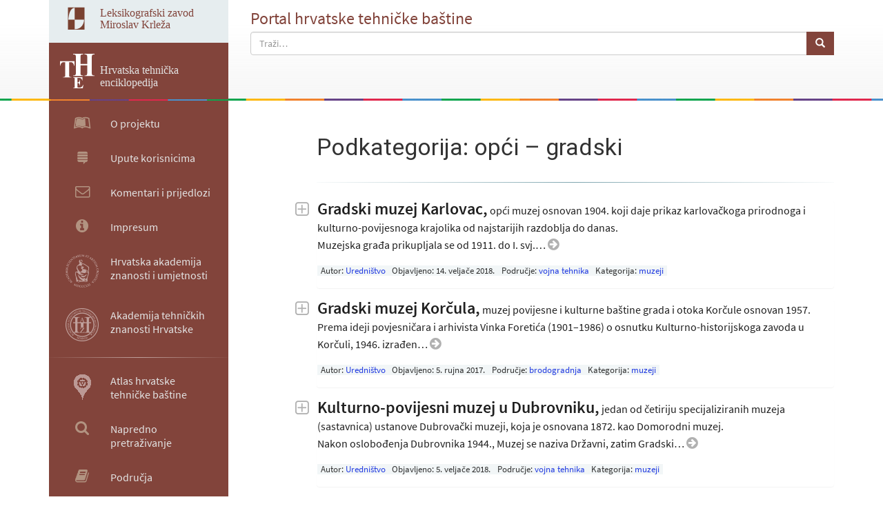

--- FILE ---
content_type: text/html; charset=UTF-8
request_url: https://tehnika.lzmk.hr/kategorija/muzeji/opci-gradski/
body_size: 9712
content:
<!DOCTYPE html>
<html lang="hr">
<head>
    <meta charset="UTF-8">
    <meta name="description"
          content="Hrvatska Tehnička Enciklopedija | povijest i razvoj tehnike u Hrvatskoj - hrvatska tehnička baština – Leksikografski zavod Miroslav Krleža">
    <meta name="keywords" content="Hrvatska tehnička enciklopedija, Leksikografski, zavod, Miroslav, Krleža">
    <meta name="author" content="Uredništvo Hrvatske tehničke enciklopedije">
    <meta http-equiv="X-UA-Compatible" content="IE=edge"/>
    <!-- No zoom on mobile devices -->
    <meta content='width=device-width, initial-scale=1.0, maximum-scale=1.0, user-scalable=0' name='viewport'/>
    <title>opći – gradski | Hrvatska tehnička enciklopedija</title>
    <link rel="profile" href="http://gmpg.org/xfn/11">
    <link rel="pingback" href="https://tehnika.lzmk.hr/xmlrpc.php">
        <link rel="apple-touch-icon" sizes="57x57" href="https://tehnika.lzmk.hr/apple-icon-57x57.png">
    <link rel="apple-touch-icon" sizes="60x60" href="https://tehnika.lzmk.hr/apple-icon-60x60.png">
    <link rel="apple-touch-icon" sizes="72x72" href="https://tehnika.lzmk.hr/apple-icon-72x72.png">
    <link rel="apple-touch-icon" sizes="76x76" href="https://tehnika.lzmk.hr/apple-icon-76x76.png">
    <link rel="apple-touch-icon" sizes="114x114" href="https://tehnika.lzmk.hr/apple-icon-114x114.png">
    <link rel="apple-touch-icon" sizes="120x120" href="https://tehnika.lzmk.hr/apple-icon-120x120.png">
    <link rel="apple-touch-icon" sizes="144x144" href="https://tehnika.lzmk.hr/apple-icon-144x144.png">
    <link rel="apple-touch-icon" sizes="152x152" href="https://tehnika.lzmk.hr/apple-icon-152x152.png">
    <link rel="apple-touch-icon" sizes="180x180" href="https://tehnika.lzmk.hr/apple-icon-180x180.png">
    <link rel="icon" type="image/png" sizes="192x192" href="https://tehnika.lzmk.hr/android-icon-192x192.png">
    <link rel="icon" type="image/png" sizes="32x32" href="https://tehnika.lzmk.hr/favicon-32x32.png">
    <link rel="icon" type="image/png" sizes="96x96" href="https://tehnika.lzmk.hr/favicon-96x96.png">
    <link rel="icon" type="image/png" sizes="16x16" href="https://tehnika.lzmk.hr/favicon-16x16.png">
    <link rel="manifest" href="https://tehnika.lzmk.hr/manifest.json">
    <meta name="msapplication-TileColor" content="#ffffff">
    <meta name="msapplication-TileImage" content="https://tehnika.lzmk.hr/ms-icon-144x144.png">
    <meta name="theme-color" content="#ffffff">
    <!--<link href="https://fonts.googleapis.com/css?family=Source+Sans+Pro:400,400italic,600,600italic,700,700italic" rel="stylesheet">-->
    <meta name='robots' content='max-image-preview:large' />
	<style>img:is([sizes="auto" i], [sizes^="auto," i]) { contain-intrinsic-size: 3000px 1500px }</style>
	<link rel='dns-prefetch' href='//ajax.googleapis.com' />
<link rel='dns-prefetch' href='//fonts.googleapis.com' />
<link rel="alternate" type="application/rss+xml" title="Hrvatska tehnička enciklopedija &raquo; Kanal" href="https://tehnika.lzmk.hr/feed/" />
<link rel="alternate" type="application/rss+xml" title="Hrvatska tehnička enciklopedija &raquo; Kanal komentara" href="https://tehnika.lzmk.hr/comments/feed/" />
<link rel="alternate" type="application/rss+xml" title="Hrvatska tehnička enciklopedija &raquo; opći – gradski Kanal kategorija" href="https://tehnika.lzmk.hr/kategorija/muzeji/opci-gradski/feed/" />
<script type="text/javascript">
/* <![CDATA[ */
window._wpemojiSettings = {"baseUrl":"https:\/\/s.w.org\/images\/core\/emoji\/15.0.3\/72x72\/","ext":".png","svgUrl":"https:\/\/s.w.org\/images\/core\/emoji\/15.0.3\/svg\/","svgExt":".svg","source":{"concatemoji":"https:\/\/tehnika.lzmk.hr\/wp-includes\/js\/wp-emoji-release.min.js?ver=6.7.1"}};
/*! This file is auto-generated */
!function(i,n){var o,s,e;function c(e){try{var t={supportTests:e,timestamp:(new Date).valueOf()};sessionStorage.setItem(o,JSON.stringify(t))}catch(e){}}function p(e,t,n){e.clearRect(0,0,e.canvas.width,e.canvas.height),e.fillText(t,0,0);var t=new Uint32Array(e.getImageData(0,0,e.canvas.width,e.canvas.height).data),r=(e.clearRect(0,0,e.canvas.width,e.canvas.height),e.fillText(n,0,0),new Uint32Array(e.getImageData(0,0,e.canvas.width,e.canvas.height).data));return t.every(function(e,t){return e===r[t]})}function u(e,t,n){switch(t){case"flag":return n(e,"\ud83c\udff3\ufe0f\u200d\u26a7\ufe0f","\ud83c\udff3\ufe0f\u200b\u26a7\ufe0f")?!1:!n(e,"\ud83c\uddfa\ud83c\uddf3","\ud83c\uddfa\u200b\ud83c\uddf3")&&!n(e,"\ud83c\udff4\udb40\udc67\udb40\udc62\udb40\udc65\udb40\udc6e\udb40\udc67\udb40\udc7f","\ud83c\udff4\u200b\udb40\udc67\u200b\udb40\udc62\u200b\udb40\udc65\u200b\udb40\udc6e\u200b\udb40\udc67\u200b\udb40\udc7f");case"emoji":return!n(e,"\ud83d\udc26\u200d\u2b1b","\ud83d\udc26\u200b\u2b1b")}return!1}function f(e,t,n){var r="undefined"!=typeof WorkerGlobalScope&&self instanceof WorkerGlobalScope?new OffscreenCanvas(300,150):i.createElement("canvas"),a=r.getContext("2d",{willReadFrequently:!0}),o=(a.textBaseline="top",a.font="600 32px Arial",{});return e.forEach(function(e){o[e]=t(a,e,n)}),o}function t(e){var t=i.createElement("script");t.src=e,t.defer=!0,i.head.appendChild(t)}"undefined"!=typeof Promise&&(o="wpEmojiSettingsSupports",s=["flag","emoji"],n.supports={everything:!0,everythingExceptFlag:!0},e=new Promise(function(e){i.addEventListener("DOMContentLoaded",e,{once:!0})}),new Promise(function(t){var n=function(){try{var e=JSON.parse(sessionStorage.getItem(o));if("object"==typeof e&&"number"==typeof e.timestamp&&(new Date).valueOf()<e.timestamp+604800&&"object"==typeof e.supportTests)return e.supportTests}catch(e){}return null}();if(!n){if("undefined"!=typeof Worker&&"undefined"!=typeof OffscreenCanvas&&"undefined"!=typeof URL&&URL.createObjectURL&&"undefined"!=typeof Blob)try{var e="postMessage("+f.toString()+"("+[JSON.stringify(s),u.toString(),p.toString()].join(",")+"));",r=new Blob([e],{type:"text/javascript"}),a=new Worker(URL.createObjectURL(r),{name:"wpTestEmojiSupports"});return void(a.onmessage=function(e){c(n=e.data),a.terminate(),t(n)})}catch(e){}c(n=f(s,u,p))}t(n)}).then(function(e){for(var t in e)n.supports[t]=e[t],n.supports.everything=n.supports.everything&&n.supports[t],"flag"!==t&&(n.supports.everythingExceptFlag=n.supports.everythingExceptFlag&&n.supports[t]);n.supports.everythingExceptFlag=n.supports.everythingExceptFlag&&!n.supports.flag,n.DOMReady=!1,n.readyCallback=function(){n.DOMReady=!0}}).then(function(){return e}).then(function(){var e;n.supports.everything||(n.readyCallback(),(e=n.source||{}).concatemoji?t(e.concatemoji):e.wpemoji&&e.twemoji&&(t(e.twemoji),t(e.wpemoji)))}))}((window,document),window._wpemojiSettings);
/* ]]> */
</script>
<style id='wp-emoji-styles-inline-css' type='text/css'>

	img.wp-smiley, img.emoji {
		display: inline !important;
		border: none !important;
		box-shadow: none !important;
		height: 1em !important;
		width: 1em !important;
		margin: 0 0.07em !important;
		vertical-align: -0.1em !important;
		background: none !important;
		padding: 0 !important;
	}
</style>
<link rel='stylesheet' id='wp-block-library-css' href='https://tehnika.lzmk.hr/wp-includes/css/dist/block-library/style.min.css?ver=6.7.1' type='text/css' media='all' />
<style id='classic-theme-styles-inline-css' type='text/css'>
/*! This file is auto-generated */
.wp-block-button__link{color:#fff;background-color:#32373c;border-radius:9999px;box-shadow:none;text-decoration:none;padding:calc(.667em + 2px) calc(1.333em + 2px);font-size:1.125em}.wp-block-file__button{background:#32373c;color:#fff;text-decoration:none}
</style>
<style id='global-styles-inline-css' type='text/css'>
:root{--wp--preset--aspect-ratio--square: 1;--wp--preset--aspect-ratio--4-3: 4/3;--wp--preset--aspect-ratio--3-4: 3/4;--wp--preset--aspect-ratio--3-2: 3/2;--wp--preset--aspect-ratio--2-3: 2/3;--wp--preset--aspect-ratio--16-9: 16/9;--wp--preset--aspect-ratio--9-16: 9/16;--wp--preset--color--black: #000000;--wp--preset--color--cyan-bluish-gray: #abb8c3;--wp--preset--color--white: #ffffff;--wp--preset--color--pale-pink: #f78da7;--wp--preset--color--vivid-red: #cf2e2e;--wp--preset--color--luminous-vivid-orange: #ff6900;--wp--preset--color--luminous-vivid-amber: #fcb900;--wp--preset--color--light-green-cyan: #7bdcb5;--wp--preset--color--vivid-green-cyan: #00d084;--wp--preset--color--pale-cyan-blue: #8ed1fc;--wp--preset--color--vivid-cyan-blue: #0693e3;--wp--preset--color--vivid-purple: #9b51e0;--wp--preset--gradient--vivid-cyan-blue-to-vivid-purple: linear-gradient(135deg,rgba(6,147,227,1) 0%,rgb(155,81,224) 100%);--wp--preset--gradient--light-green-cyan-to-vivid-green-cyan: linear-gradient(135deg,rgb(122,220,180) 0%,rgb(0,208,130) 100%);--wp--preset--gradient--luminous-vivid-amber-to-luminous-vivid-orange: linear-gradient(135deg,rgba(252,185,0,1) 0%,rgba(255,105,0,1) 100%);--wp--preset--gradient--luminous-vivid-orange-to-vivid-red: linear-gradient(135deg,rgba(255,105,0,1) 0%,rgb(207,46,46) 100%);--wp--preset--gradient--very-light-gray-to-cyan-bluish-gray: linear-gradient(135deg,rgb(238,238,238) 0%,rgb(169,184,195) 100%);--wp--preset--gradient--cool-to-warm-spectrum: linear-gradient(135deg,rgb(74,234,220) 0%,rgb(151,120,209) 20%,rgb(207,42,186) 40%,rgb(238,44,130) 60%,rgb(251,105,98) 80%,rgb(254,248,76) 100%);--wp--preset--gradient--blush-light-purple: linear-gradient(135deg,rgb(255,206,236) 0%,rgb(152,150,240) 100%);--wp--preset--gradient--blush-bordeaux: linear-gradient(135deg,rgb(254,205,165) 0%,rgb(254,45,45) 50%,rgb(107,0,62) 100%);--wp--preset--gradient--luminous-dusk: linear-gradient(135deg,rgb(255,203,112) 0%,rgb(199,81,192) 50%,rgb(65,88,208) 100%);--wp--preset--gradient--pale-ocean: linear-gradient(135deg,rgb(255,245,203) 0%,rgb(182,227,212) 50%,rgb(51,167,181) 100%);--wp--preset--gradient--electric-grass: linear-gradient(135deg,rgb(202,248,128) 0%,rgb(113,206,126) 100%);--wp--preset--gradient--midnight: linear-gradient(135deg,rgb(2,3,129) 0%,rgb(40,116,252) 100%);--wp--preset--font-size--small: 13px;--wp--preset--font-size--medium: 20px;--wp--preset--font-size--large: 36px;--wp--preset--font-size--x-large: 42px;--wp--preset--spacing--20: 0.44rem;--wp--preset--spacing--30: 0.67rem;--wp--preset--spacing--40: 1rem;--wp--preset--spacing--50: 1.5rem;--wp--preset--spacing--60: 2.25rem;--wp--preset--spacing--70: 3.38rem;--wp--preset--spacing--80: 5.06rem;--wp--preset--shadow--natural: 6px 6px 9px rgba(0, 0, 0, 0.2);--wp--preset--shadow--deep: 12px 12px 50px rgba(0, 0, 0, 0.4);--wp--preset--shadow--sharp: 6px 6px 0px rgba(0, 0, 0, 0.2);--wp--preset--shadow--outlined: 6px 6px 0px -3px rgba(255, 255, 255, 1), 6px 6px rgba(0, 0, 0, 1);--wp--preset--shadow--crisp: 6px 6px 0px rgba(0, 0, 0, 1);}:where(.is-layout-flex){gap: 0.5em;}:where(.is-layout-grid){gap: 0.5em;}body .is-layout-flex{display: flex;}.is-layout-flex{flex-wrap: wrap;align-items: center;}.is-layout-flex > :is(*, div){margin: 0;}body .is-layout-grid{display: grid;}.is-layout-grid > :is(*, div){margin: 0;}:where(.wp-block-columns.is-layout-flex){gap: 2em;}:where(.wp-block-columns.is-layout-grid){gap: 2em;}:where(.wp-block-post-template.is-layout-flex){gap: 1.25em;}:where(.wp-block-post-template.is-layout-grid){gap: 1.25em;}.has-black-color{color: var(--wp--preset--color--black) !important;}.has-cyan-bluish-gray-color{color: var(--wp--preset--color--cyan-bluish-gray) !important;}.has-white-color{color: var(--wp--preset--color--white) !important;}.has-pale-pink-color{color: var(--wp--preset--color--pale-pink) !important;}.has-vivid-red-color{color: var(--wp--preset--color--vivid-red) !important;}.has-luminous-vivid-orange-color{color: var(--wp--preset--color--luminous-vivid-orange) !important;}.has-luminous-vivid-amber-color{color: var(--wp--preset--color--luminous-vivid-amber) !important;}.has-light-green-cyan-color{color: var(--wp--preset--color--light-green-cyan) !important;}.has-vivid-green-cyan-color{color: var(--wp--preset--color--vivid-green-cyan) !important;}.has-pale-cyan-blue-color{color: var(--wp--preset--color--pale-cyan-blue) !important;}.has-vivid-cyan-blue-color{color: var(--wp--preset--color--vivid-cyan-blue) !important;}.has-vivid-purple-color{color: var(--wp--preset--color--vivid-purple) !important;}.has-black-background-color{background-color: var(--wp--preset--color--black) !important;}.has-cyan-bluish-gray-background-color{background-color: var(--wp--preset--color--cyan-bluish-gray) !important;}.has-white-background-color{background-color: var(--wp--preset--color--white) !important;}.has-pale-pink-background-color{background-color: var(--wp--preset--color--pale-pink) !important;}.has-vivid-red-background-color{background-color: var(--wp--preset--color--vivid-red) !important;}.has-luminous-vivid-orange-background-color{background-color: var(--wp--preset--color--luminous-vivid-orange) !important;}.has-luminous-vivid-amber-background-color{background-color: var(--wp--preset--color--luminous-vivid-amber) !important;}.has-light-green-cyan-background-color{background-color: var(--wp--preset--color--light-green-cyan) !important;}.has-vivid-green-cyan-background-color{background-color: var(--wp--preset--color--vivid-green-cyan) !important;}.has-pale-cyan-blue-background-color{background-color: var(--wp--preset--color--pale-cyan-blue) !important;}.has-vivid-cyan-blue-background-color{background-color: var(--wp--preset--color--vivid-cyan-blue) !important;}.has-vivid-purple-background-color{background-color: var(--wp--preset--color--vivid-purple) !important;}.has-black-border-color{border-color: var(--wp--preset--color--black) !important;}.has-cyan-bluish-gray-border-color{border-color: var(--wp--preset--color--cyan-bluish-gray) !important;}.has-white-border-color{border-color: var(--wp--preset--color--white) !important;}.has-pale-pink-border-color{border-color: var(--wp--preset--color--pale-pink) !important;}.has-vivid-red-border-color{border-color: var(--wp--preset--color--vivid-red) !important;}.has-luminous-vivid-orange-border-color{border-color: var(--wp--preset--color--luminous-vivid-orange) !important;}.has-luminous-vivid-amber-border-color{border-color: var(--wp--preset--color--luminous-vivid-amber) !important;}.has-light-green-cyan-border-color{border-color: var(--wp--preset--color--light-green-cyan) !important;}.has-vivid-green-cyan-border-color{border-color: var(--wp--preset--color--vivid-green-cyan) !important;}.has-pale-cyan-blue-border-color{border-color: var(--wp--preset--color--pale-cyan-blue) !important;}.has-vivid-cyan-blue-border-color{border-color: var(--wp--preset--color--vivid-cyan-blue) !important;}.has-vivid-purple-border-color{border-color: var(--wp--preset--color--vivid-purple) !important;}.has-vivid-cyan-blue-to-vivid-purple-gradient-background{background: var(--wp--preset--gradient--vivid-cyan-blue-to-vivid-purple) !important;}.has-light-green-cyan-to-vivid-green-cyan-gradient-background{background: var(--wp--preset--gradient--light-green-cyan-to-vivid-green-cyan) !important;}.has-luminous-vivid-amber-to-luminous-vivid-orange-gradient-background{background: var(--wp--preset--gradient--luminous-vivid-amber-to-luminous-vivid-orange) !important;}.has-luminous-vivid-orange-to-vivid-red-gradient-background{background: var(--wp--preset--gradient--luminous-vivid-orange-to-vivid-red) !important;}.has-very-light-gray-to-cyan-bluish-gray-gradient-background{background: var(--wp--preset--gradient--very-light-gray-to-cyan-bluish-gray) !important;}.has-cool-to-warm-spectrum-gradient-background{background: var(--wp--preset--gradient--cool-to-warm-spectrum) !important;}.has-blush-light-purple-gradient-background{background: var(--wp--preset--gradient--blush-light-purple) !important;}.has-blush-bordeaux-gradient-background{background: var(--wp--preset--gradient--blush-bordeaux) !important;}.has-luminous-dusk-gradient-background{background: var(--wp--preset--gradient--luminous-dusk) !important;}.has-pale-ocean-gradient-background{background: var(--wp--preset--gradient--pale-ocean) !important;}.has-electric-grass-gradient-background{background: var(--wp--preset--gradient--electric-grass) !important;}.has-midnight-gradient-background{background: var(--wp--preset--gradient--midnight) !important;}.has-small-font-size{font-size: var(--wp--preset--font-size--small) !important;}.has-medium-font-size{font-size: var(--wp--preset--font-size--medium) !important;}.has-large-font-size{font-size: var(--wp--preset--font-size--large) !important;}.has-x-large-font-size{font-size: var(--wp--preset--font-size--x-large) !important;}
:where(.wp-block-post-template.is-layout-flex){gap: 1.25em;}:where(.wp-block-post-template.is-layout-grid){gap: 1.25em;}
:where(.wp-block-columns.is-layout-flex){gap: 2em;}:where(.wp-block-columns.is-layout-grid){gap: 2em;}
:root :where(.wp-block-pullquote){font-size: 1.5em;line-height: 1.6;}
</style>
<link rel='stylesheet' id='contact-form-7-css' href='https://tehnika.lzmk.hr/wp-content/plugins/contact-form-7/includes/css/styles.css?ver=6.0.3' type='text/css' media='all' />
<link rel='stylesheet' id='font-awesome-four-css' href='https://tehnika.lzmk.hr/wp-content/plugins/font-awesome-4-menus/css/font-awesome.min.css?ver=4.7.0' type='text/css' media='all' />
<link rel='stylesheet' id='_tk-bootstrap-wp-css' href='https://tehnika.lzmk.hr/wp-content/themes/Tehnicka_Enciklopedija_v1/includes/css/bootstrap-wp.css?ver=6.7.1' type='text/css' media='all' />
<link rel='stylesheet' id='_tk-bootstrap-css' href='https://tehnika.lzmk.hr/wp-content/themes/Tehnicka_Enciklopedija_v1/includes/resources/bootstrap/css/bootstrap.min.css?ver=6.7.1' type='text/css' media='all' />
<link rel='stylesheet' id='_tk-font-awesome-css' href='https://tehnika.lzmk.hr/wp-content/themes/Tehnicka_Enciklopedija_v1/includes/css/font-awesome.min.css?ver=4.1.0' type='text/css' media='all' />
<link rel='stylesheet' id='jquery.fancybox.css-css' href='https://tehnika.lzmk.hr/wp-content/themes/Tehnicka_Enciklopedija_v1/includes/js/fancyBox_2.1.5/source/jquery.fancybox.css?ver=6.7.1' type='text/css' media='all' />
<link rel='stylesheet' id='jquery.fancybox-buttons.css-css' href='https://tehnika.lzmk.hr/wp-content/themes/Tehnicka_Enciklopedija_v1/includes/js/fancyBox_2.1.5/source/helpers/jquery.fancybox-buttons.css?ver=6.7.1' type='text/css' media='all' />
<link rel='stylesheet' id='jquery.fancybox-thumbs.css-css' href='https://tehnika.lzmk.hr/wp-content/themes/Tehnicka_Enciklopedija_v1/includes/js/fancyBox_2.1.5/source/helpers/jquery.fancybox-thumbs.css?ver=6.7.1' type='text/css' media='all' />
<link rel='stylesheet' id='ad162b940bc1b52289994e14eb1ce021-css' href='//fonts.googleapis.com/css?family=Source+Sans+Pro:regular' type='text/css' media='all' />
<link rel='stylesheet' id='c1d2afc14453ac1e1166cb6b770453f0-css' href='//fonts.googleapis.com/css?family=Roboto:regular' type='text/css' media='all' />
<link rel='stylesheet' id='abecedar-widget-styles-css' href='https://tehnika.lzmk.hr/wp-content/plugins/abecedar/css/widget.css?ver=6.7.1' type='text/css' media='all' />
<link rel='stylesheet' id='wp-pagenavi-css' href='https://tehnika.lzmk.hr/wp-content/plugins/wp-pagenavi/pagenavi-css.css?ver=2.70' type='text/css' media='all' />
<link rel='stylesheet' id='Tehnicka_Enciklopedija_v1_no-kirki-css' href='https://tehnika.lzmk.hr/wp-content/themes/Tehnicka_Enciklopedija_v1/style.css' type='text/css' media='all' />
<style id='Tehnicka_Enciklopedija_v1_no-kirki-inline-css' type='text/css'>
.page-title a{font-family:Source Sans Pro;font-weight:400;font-size:28px;line-height:1.5;letter-spacing:0;color:#333333;text-transform:none;text-align:left;}h1{font-family:Roboto;font-weight:400;font-size:34px;line-height:1.5;letter-spacing:0;color:#333333;text-transform:none;text-align:left;}.entry-meta{font-family:Source Sans Pro;font-weight:400;font-size:14px;line-height:1.5;letter-spacing:0;color:#333333;text-transform:none;text-align:left;}
</style>
<script type="text/javascript" src="https://tehnika.lzmk.hr/wp-includes/js/jquery/jquery.min.js?ver=3.7.1" id="jquery-core-js"></script>
<script type="text/javascript" src="https://tehnika.lzmk.hr/wp-includes/js/jquery/jquery-migrate.min.js?ver=3.4.1" id="jquery-migrate-js"></script>
<script type="text/javascript" src="https://tehnika.lzmk.hr/wp-content/themes/Tehnicka_Enciklopedija_v1/includes/resources/bootstrap/js/bootstrap.min.js?ver=6.7.1" id="_tk-bootstrapjs-js"></script>
<script type="text/javascript" src="https://tehnika.lzmk.hr/wp-content/themes/Tehnicka_Enciklopedija_v1/includes/js/bootstrap-wp.js?ver=6.7.1" id="_tk-bootstrapwp-js"></script>
<script type="text/javascript" src="https://tehnika.lzmk.hr/wp-content/themes/Tehnicka_Enciklopedija_v1/includes/js/modernizr-custom.js?ver=6.7.1" id="_tk-modernizer-js"></script>
<script type="text/javascript" src="https://tehnika.lzmk.hr/wp-content/themes/Tehnicka_Enciklopedija_v1/includes/js/classie.js?ver=6.7.1" id="_tk-classie-js"></script>
<script type="text/javascript" src="https://tehnika.lzmk.hr/wp-content/themes/Tehnicka_Enciklopedija_v1/includes/js/flexibility.js?ver=6.7.1" id="_flexibility-js"></script>
<script type="text/javascript" src="https://tehnika.lzmk.hr/wp-content/themes/Tehnicka_Enciklopedija_v1/includes/js/imagesloaded.pkgd.min.js?ver=4.1.1" id="_imagesloaded-js"></script>
<script type="text/javascript" src="https://tehnika.lzmk.hr/wp-content/themes/Tehnicka_Enciklopedija_v1/includes/js/jquery.validate.min.js?ver=6.7.1" id="_validator-js"></script>
<script type="text/javascript" src="https://ajax.googleapis.com/ajax/libs/webfont/1.6.26/webfont.js?ver=6.7.1" id="_google_api-js"></script>
<script type="text/javascript" src="https://tehnika.lzmk.hr/wp-content/themes/Tehnicka_Enciklopedija_v1/includes/js/jquery-ui.min.js?ver=6.7.1" id="jQueryUI-js"></script>
<script type="text/javascript" src="https://tehnika.lzmk.hr/wp-content/themes/Tehnicka_Enciklopedija_v1/includes/js/theme-helper.js?ver=6.7.1" id="_tk-custom-js"></script>
<script type="text/javascript" src="https://tehnika.lzmk.hr/wp-content/themes/Tehnicka_Enciklopedija_v1/includes/js/fancyBox_2.1.5/source/jquery.fancybox.pack.js?ver=6.7.1" id="jquery.fancybox.pack.js-js"></script>
<script type="text/javascript" src="https://tehnika.lzmk.hr/wp-content/themes/Tehnicka_Enciklopedija_v1/includes/js/fancyBox_2.1.5/source/helpers/jquery.fancybox-buttons.js?ver=6.7.1" id="jquery.fancybox-buttons.js-js"></script>
<script type="text/javascript" src="https://tehnika.lzmk.hr/wp-content/themes/Tehnicka_Enciklopedija_v1/includes/js/fancyBox_2.1.5/source/helpers/jquery.fancybox-media.js?ver=6.7.1" id="jquery.fancybox-media.js-js"></script>
<script type="text/javascript" src="https://tehnika.lzmk.hr/wp-content/themes/Tehnicka_Enciklopedija_v1/includes/js/fancyBox_2.1.5/source/helpers/jquery.fancybox-thumbs.js?ver=6.7.1" id="jquery.fancybox-thumbs.js-js"></script>
<script type="text/javascript" src="https://tehnika.lzmk.hr/wp-content/plugins/abecedar/js/widget.js?ver=6.7.1" id="abecedar-script-js"></script>
<link rel="https://api.w.org/" href="https://tehnika.lzmk.hr/wp-json/" /><link rel="alternate" title="JSON" type="application/json" href="https://tehnika.lzmk.hr/wp-json/wp/v2/categories/419" /><link rel="EditURI" type="application/rsd+xml" title="RSD" href="https://tehnika.lzmk.hr/xmlrpc.php?rsd" />
<meta name="generator" content="WordPress 6.7.1" />
    <!-- GOOGLE ANALYTICS START -->
    <!-- Global site tag (gtag.js) - Google Analytics -->
<script async src="https://www.googletagmanager.com/gtag/js?id=UA-130683270-1"></script>
<script>
  window.dataLayer = window.dataLayer || [];
  function gtag(){dataLayer.push(arguments);}
  gtag('js', new Date());

  gtag('config', 'UA-130683270-1');
</script>

        <!-- GOOGLE ANALYTICS KRAJ -->
</head>
<body class="archive category category-opci-gradski category-419 group-blog">
<noscript>
    <div class="noscriptmsg">
        Stranica zahtjeva uključenu podršku za javascript kako bi ispravno radila.
    </div>
</noscript>
<header id="masthead" class="site-header" data-tap-toggle="false">
        <div class="header-color-line">
        <div class="site-header-inner-left">
                        <div class="link_LZMK">
                <div class="logo_LZMK">
                    <a href="http://www.lzmk.hr">
                        <!--[if lte IE 8]><img src="https://tehnika.lzmk.hr/wp-content/themes/Tehnicka_Enciklopedija_v1/includes/images/LZMK_logo.png"
                                               alt="Logo"/>
                        <![endif]-->
                        <!--[if gt IE 8]><img src="https://tehnika.lzmk.hr/wp-content/themes/Tehnicka_Enciklopedija_v1/includes/images/LZMK_logo.svg"
                                              alt="Logo"/>
                        <![endif]-->
                        <!--[if !IE]> --><img src="https://tehnika.lzmk.hr/wp-content/themes/Tehnicka_Enciklopedija_v1/includes/images/LZMK_logo.svg"
                                              alt="Logo"/>
                        <!-- <![endif]-->
                    </a>
                </div>
                <div class="lzmk_Brand"><a href="http://www.lzmk.hr">Leksikografski zavod<br>Miroslav Krleža</a></div>

            </div>
            <div class="head_image">
                <a href="https://tehnika.lzmk.hr/"
                   title="Hrvatska tehnička enciklopedija" rel="home">
                                        <!--[if lte IE 8]><img src="https://tehnika.lzmk.hr/wp-content/themes/Tehnicka_Enciklopedija_v1/includes/images/Logo.png" alt="Logo"/>
                    <![endif]-->
                    <!--[if gt IE 8]><img src="https://tehnika.lzmk.hr/wp-content/themes/Tehnicka_Enciklopedija_v1/includes/images/Logo.svg" alt="Logo"/>
                    <![endif]-->
                    <!--[if !IE]> --><img src="https://tehnika.lzmk.hr/wp-content/themes/Tehnicka_Enciklopedija_v1/includes/images/Logo.svg" alt="Logo"/>
                    <!-- <![endif]-->
                                    </a>
            </div>
            <div class="site-branding">
                <h1 class="site-title">
                    <a href="https://tehnika.lzmk.hr/"
                       title="Hrvatska tehnička enciklopedija"
                       rel="home">Hrvatska tehnička enciklopedija</a></h1>
                <p class="site-description">portal hrvatske tehničke baštine</p>
            </div>
        </div>
        <div class="site-header-inner-right">
            <!--<div class="user-info">
                <i class="fa fa-user-o" aria-hidden="true"></i><i class="fa fa-key" aria-hidden="true"></i>
            </div>-->
            <div class="te_slogan">
                Portal hrvatske tehničke baštine
            </div>
            <div class="search-tool">
                <form id="main_search" role="search" method="get" class="search-form" action="https://tehnika.lzmk.hr/">
    <div class="input-group">
        <input required type="text" class="form-control" name="s" placeholder="Traži…" value="">
        <span class="input-group-btn">
            <button id='submit' type="submit" class="btn btn-default"><span class="glyphicon glyphicon-search"></span></button>
        </span>
    </div>
</form>            </div>

        </div>
    </div>
    <!-- .container -->
</header><!-- #masthead -->
<div id="mastcontent" class="main-content">
    <div id="scroller-anchor-nav"></div>
<div id="side-sidebar" class="sidebar">
            <div id="masthead_1" class="site-header" data-tap-toggle="false">
    <div class="header-color-line">
        <div class="site-header-inner-left">
            <div class="link_LZMK">
                <div class="logo_LZMK">
                    <a href="https://www.lzmk.hr">
                        <!--[if lte IE 8]><img src="https://tehnika.lzmk.hr/wp-content/themes/Tehnicka_Enciklopedija_v1/includes/images/LZMK_logo.png" alt="Logo"/>
                        <![endif]-->
                        <!--[if gt IE 8]><img src="https://tehnika.lzmk.hr/wp-content/themes/Tehnicka_Enciklopedija_v1/includes/images/LZMK_logo.svg" alt="Logo"/>
                        <![endif]-->
                        <!--[if !IE]> --><img src="https://tehnika.lzmk.hr/wp-content/themes/Tehnicka_Enciklopedija_v1/includes/images/LZMK_logo.svg" alt="Logo"/>
                        <!-- <![endif]-->
                    </a>
                </div>
                <div class="lzmk_Brand"><a href="https://www.lzmk.hr">LZMK</a></div>

            </div>
            <div class="head_image">
                <a href="https://tehnika.lzmk.hr/"
                           title="Hrvatska tehnička enciklopedija" rel="home">
                                                        <!--[if lte IE 8]><img src="https://tehnika.lzmk.hr/wp-content/themes/Tehnicka_Enciklopedija_v1/includes/images/Logo.png" alt="Logo"/>
                            <![endif]-->
                            <!--[if gt IE 8]><img src="https://tehnika.lzmk.hr/wp-content/themes/Tehnicka_Enciklopedija_v1/includes/images/Logo.svg" alt="Logo"/>
                            <![endif]-->
                            <!--[if !IE]> --><img src="https://tehnika.lzmk.hr/wp-content/themes/Tehnicka_Enciklopedija_v1/includes/images/Logo.svg" alt="Logo"/>
                            <!-- <![endif]-->
                                            </a>
            </div>
            <div class="site-branding">
                        <h1 class="site-title">
                            <a href="https://tehnika.lzmk.hr/"
                               title="Hrvatska tehnička enciklopedija"
                               rel="home">Hrvatska tehnička enciklopedija</a></h1>
                            <p class="site-description">portal hrvatske tehničke baštine</p>
            </div>
        </div>
    </div>
    </div>
    <nav class="site-navigation">
                <div class="row">
            <div class="site-navigation-inner">
                <div class="navbar navbar-default">

                    <div class="navbar-header">
                                                <button type="button" class="navbar-toggle" data-toggle="collapse"
                                data-target="#navbar-collapse_0, #navbar-collapse_1, #navbar-collapse_2, #navbar-collapse_3, #navbar-collapse_4, #scroller-anchor-nav">
                            <span class="sr-only">Navigacija </span>
                            <span class="icon-bar"></span>
                            <span class="icon-bar"></span>
                            <span class="icon-bar"></span>
                        </button>
                        <div class="search-tool-mini">
                            <form id="sidebar_search" role="search" method="get" class="search-form" action="https://tehnika.lzmk.hr/">
                                <div class="input-group">
                                    <input type="hidden" name="search_param" value="all" id="search_param_1">
                                    <input required type="text" class="form-control" name="s" placeholder="Traži..." value="">
                                    <span class="input-group-btn">
						<button id='submit_1' type="submit" class="btn btn-default"><span class="glyphicon glyphicon-search"></span></button>
					        </span>
                                </div>
                            </form>
                                                    </div>
                                                                                            </div>
                                        <div id="navbar-collapse_0" class="navbar-collapse collapse" role="menu" aria-expanded="true">
                        <div id="navbar-collapse_1" class="collapse navbar-collapse"><ul id="menu_1" class="nav navbar-nav"><li itemscope="itemscope" itemtype="https://www.schema.org/SiteNavigationElement" id="menu-item-17889" class="menu-item menu-item-type-post_type menu-item-object-page menu-item-17889"><a title="O projektu" href="https://tehnika.lzmk.hr/o-projektu/"><i class="fa fa-lg fa-leanpub"></i><span class="fontawesome-text"> O projektu</span></a></li>
<li itemscope="itemscope" itemtype="https://www.schema.org/SiteNavigationElement" id="menu-item-17890" class="menu-item menu-item-type-post_type menu-item-object-page menu-item-17890"><a title="Upute korisnicima" href="https://tehnika.lzmk.hr/upute-korisnicima/"><i class="fa fa-lg fa-stack-exchange"></i><span class="fontawesome-text"> Upute korisnicima</span></a></li>
<li itemscope="itemscope" itemtype="https://www.schema.org/SiteNavigationElement" id="menu-item-17891" class="menu-item menu-item-type-post_type menu-item-object-page menu-item-17891"><a title="Komentari i prijedlozi" href="https://tehnika.lzmk.hr/komentari-i-prijedlozi/"><i class="fa fa-lg fa-envelope-o"></i><span class="fontawesome-text"> Komentari i prijedlozi</span></a></li>
<li itemscope="itemscope" itemtype="https://www.schema.org/SiteNavigationElement" id="menu-item-17892" class="menu-item menu-item-type-post_type menu-item-object-page menu-item-17892"><a title="Impresum" href="https://tehnika.lzmk.hr/impresum/"><i class="fa fa-lg fa-info-circle"></i><span class="fontawesome-text"> Impresum</span></a></li>
<li itemscope="itemscope" itemtype="https://www.schema.org/SiteNavigationElement" id="menu-item-17893" class="meni-hazu menu-item menu-item-type-custom menu-item-object-custom menu-item-17893"><a title="Hrvatska akademija znanosti i umjetnosti" href="http://www.hazu.hr"><i class="fa fa-lg"></i><span class="fontawesome-text"> Hrvatska akademija znanosti i umjetnosti</span></a></li>
<li itemscope="itemscope" itemtype="https://www.schema.org/SiteNavigationElement" id="menu-item-17894" class="meni-hatz menu-item menu-item-type-custom menu-item-object-custom menu-item-17894"><a title="Akademija tehničkih znanosti Hrvatske" href="http://www.hatz.hr"><i class="fa fa-lg"></i><span class="fontawesome-text"> Akademija tehničkih znanosti Hrvatske</span></a></li>
</ul></div><hr class="fancy-line2_1"><div id="navbar-collapse_2" class="collapse navbar-collapse"><ul id="menu_2" class="nav navbar-nav"><li itemscope="itemscope" itemtype="https://www.schema.org/SiteNavigationElement" id="menu-item-63038" class="menu-item menu-item-type-post_type menu-item-object-page menu-item-63038"><a title=" Atlas hrvatske tehničke baštine" href="https://tehnika.lzmk.hr/atlas/"><i class="fa fa-lg"></i><span class="fontawesome-text"> Atlas hrvatske tehničke baštine</span></a></a></li>
<li itemscope="itemscope" itemtype="https://www.schema.org/SiteNavigationElement" id="menu-item-48001" class="menu-item menu-item-type-post_type menu-item-object-page menu-item-48001"><a title=" Napredno pretraživanje" href="https://tehnika.lzmk.hr/np-napredno-pretrazivanje/"><i class="fa fa-lg fa-search"></i><span class="fontawesome-text"> Napredno pretraživanje</span></a></a></li>
<li itemscope="itemscope" itemtype="https://www.schema.org/SiteNavigationElement" id="menu-item-17898" class="menu-item menu-item-type-post_type menu-item-object-page menu-item-17898"><a title="Područja" href="https://tehnika.lzmk.hr/struke/"><i class="fa fa-lg fa-book"></i><span class="fontawesome-text"> Područja</span></a></li>
<li itemscope="itemscope" itemtype="https://www.schema.org/SiteNavigationElement" id="menu-item-17899" class="menu-item menu-item-type-post_type menu-item-object-page menu-item-17899"><a title="Kategorije" href="https://tehnika.lzmk.hr/kategorije/"><i class="fa fa-lg fa-list"></i><span class="fontawesome-text"> Kategorije</span></a></li>
<li itemscope="itemscope" itemtype="https://www.schema.org/SiteNavigationElement" id="menu-item-17900" class="menu-item menu-item-type-post_type menu-item-object-page menu-item-17900"><a title="Abecedno kazalo" href="https://tehnika.lzmk.hr/abecedno-kazalo/"><i class="fa fa-lg fa-sort-alpha-asc"></i><span class="fontawesome-text"> Abecedno kazalo</span></a></li>
</ul></div><hr class="fancy-line2_1"><hr class="fancy-line2_1"><div id="navbar-collapse_4" class="collapse navbar-collapse"><ul id="menu_4" class="nav navbar-nav"><li itemscope="itemscope" itemtype="https://www.schema.org/SiteNavigationElement" id="menu-item-17906" class="meni-tehnicka-enciklopedija menu-item menu-item-type-post_type menu-item-object-page menu-item-17906"><a title="Tehnička enciklopedija 1963‑97." href="https://tehnika.lzmk.hr/tehnicka-enciklopedija-1966-1997/"><i class="fa fa-lg"></i><span class="fontawesome-text"> Tehnička enciklopedija 1963‑97.</span></a></li>
<li itemscope="itemscope" itemtype="https://www.schema.org/SiteNavigationElement" id="menu-item-48800" class="menu-item menu-item-type-custom menu-item-object-custom menu-item-48800"><a title=" Tehnički leksikon 2007." href="https://tehnika.lzmk.hr/tehnicki-leksikon-2007/"><i class="fa fa-lg"></i><span class="fontawesome-text"> Tehnički leksikon 2007.</span></a></li>
</ul></div>                        <hr class="fancy-line2">
                        <div style="text-align: center;"><a href="https://www.lzmk.hr/knjizara"><img src="https://tehnika.lzmk.hr/wp-content/themes/Tehnicka_Enciklopedija_v1/includes/images/HTE_webshop1.png" alt="Hrvatska tehnička enciklopedija, svezak I"/><img src="https://tehnika.lzmk.hr/wp-content/themes/Tehnicka_Enciklopedija_v1/includes/images/HTE_webshop2.png" alt="Hrvatska tehnička enciklopedija, svezak I"/></a></div>
                        <div id="scroller-anchor"></div>

                       
                        <div class="site-logo">
                            <img src="https://tehnika.lzmk.hr/wp-content/themes/Tehnicka_Enciklopedija_v1/includes/images/Logo.svg" alt="VelikiLogo"  onerror="this.onerror=null;this.src='https://tehnika.lzmk.hr/wp-content/themes/Tehnicka_Enciklopedija_v1/includes/images/Logo.png';">
                        </div>
                    </div>
                </div>            </div>
        </div>
    </nav></div><div id="content" class="main-content-inner"> <!--  col-sm-12 col-md-8 -->
<div class="single-post_2">
    <div class="rest-pages_2">
        <div class="content-padder">

                            <header>
                    <h1 class="lista-naslov">
                        <h1>Podkategorija: opći – gradski</h1>                    </h1>
                    
                                            <hr class="fancy-line3">
                </header><!-- .page-header -->

                                
                        <article class="panel" id="post-4852" class="post-4852 post type-post status-publish format-standard has-post-thumbnail hentry category-muzeji category-opci-gradski suradnik-123 phases-101 phases_all-104 phases_all-105 phases_all-106 phases_all-107 phases_all-109 objavljeni_clanci-clanci svezak-3 struka-vojna-tehnika odluka-da sira_podrucja-267 uza_podrucja-oruzje">
        <header>
            <h2></h2>
        </header> <!-- .entry-header -->
                        <div class="entry-summary">
                    <span class="pe-postheadericon_bl pe-postheadericon_more" data-address="https://tehnika.lzmk.hr/gradski-muzej-karlovac/" id="4852"></span><div class="loaded_content" id="full_content_4852"></div><div class="loader" id="loader_4852"><div class="loaderGif"></div></div><div id="excerpt_4852"><p><a class="extra-link" href="https://tehnika.lzmk.hr/gradski-muzej-karlovac/"><span class="naslov">Gradski muzej Karlovac,</span></a> opći muzej osnovan 1904. koji daje prikaz karlovačkoga prirodnoga i kulturno-povijesnoga krajolika od najstarijih razdoblja do danas.</p>
<p>Muzejska građa prikupljala se od 1911. do I. svj.&hellip; <a class="more-link" href="https://tehnika.lzmk.hr/gradski-muzej-karlovac/"><span class="meta-nav"></span></a></p></div>                </div><!-- .entry-summary -->
                    <footer id="footer-post-4852" class="entry-meta">
                        <div class="entry-meta">

                <div class='potpis_generalni'><span class='potpis_a'>Autor: <a href='https://tehnika.lzmk.hr/impresum/'>Uredništvo</a></span><span class='potpis_d'>Objavljeno: <time class="entry-date published" datetime="2018-02-14T06:00:00+01:00">14. veljače 2018</time>.</span><span class='potpis_s'>Područje: <a href='https://tehnika.lzmk.hr/struka/vojna-tehnika'>vojna tehnika</a></span><span class='potpis_k'>Kategorija: <a href='https://tehnika.lzmk.hr/kategorija/muzeji'>muzeji</a></span></div>            </div><!-- .entry-meta -->
        </footer><!-- .entry-meta -->
    </article><!-- #post-## -->

                
                        <article class="panel" id="post-13832" class="post-13832 post type-post status-publish format-standard has-post-thumbnail hentry category-muzeji category-opci-gradski suradnik-123 phases-101 phases_all-103 phases_all-104 phases_all-105 phases_all-106 phases_all-107 phases_all-109 objavljeni_clanci-clanci svezak-3 struka-brodogradnja odluka-da sira_podrucja-267 uza_podrucja-tradicijska-brodogradnja">
        <header>
            <h2></h2>
        </header> <!-- .entry-header -->
                        <div class="entry-summary">
                    <span class="pe-postheadericon_bl pe-postheadericon_more" data-address="https://tehnika.lzmk.hr/gradski-muzej-korcula/" id="13832"></span><div class="loaded_content" id="full_content_13832"></div><div class="loader" id="loader_13832"><div class="loaderGif"></div></div><div id="excerpt_13832"><p><a class="extra-link" href="https://tehnika.lzmk.hr/gradski-muzej-korcula/"><span class="naslov">Gradski muzej Korčula,</span></a> muzej povijesne i kulturne baštine grada i otoka Korčule osnovan 1957.</p>
<p>Prema ideji povjesničara i arhivista Vinka Foretića (1901–1986) o osnutku Kulturno-historijskoga zavoda u Korčuli, 1946. izrađen&hellip; <a class="more-link" href="https://tehnika.lzmk.hr/gradski-muzej-korcula/"><span class="meta-nav"></span></a></p></div>                </div><!-- .entry-summary -->
                    <footer id="footer-post-13832" class="entry-meta">
                        <div class="entry-meta">

                <div class='potpis_generalni'><span class='potpis_a'>Autor: <a href='https://tehnika.lzmk.hr/impresum/'>Uredništvo</a></span><span class='potpis_d'>Objavljeno: <time class="entry-date published" datetime="2017-09-05T06:00:00+02:00">5. rujna 2017</time>.</span><span class='potpis_s'>Područje: <a href='https://tehnika.lzmk.hr/struka/brodogradnja'>brodogradnja</a></span><span class='potpis_k'>Kategorija: <a href='https://tehnika.lzmk.hr/kategorija/muzeji'>muzeji</a></span></div>            </div><!-- .entry-meta -->
        </footer><!-- .entry-meta -->
    </article><!-- #post-## -->

                
                        <article class="panel" id="post-2737" class="post-2737 post type-post status-publish format-standard has-post-thumbnail hentry category-muzeji category-opci-gradski suradnik-123 phases-101 phases_all-104 phases_all-105 phases_all-106 phases_all-107 phases_all-109 objavljeni_clanci-clanci svezak-3 struka-vojna-tehnika odluka-da sira_podrucja-267 uza_podrucja-oruzje">
        <header>
            <h2></h2>
        </header> <!-- .entry-header -->
                        <div class="entry-summary">
                    <span class="pe-postheadericon_bl pe-postheadericon_more" data-address="https://tehnika.lzmk.hr/kulturno-povijesni-muzej-u-dubrovniku/" id="2737"></span><div class="loaded_content" id="full_content_2737"></div><div class="loader" id="loader_2737"><div class="loaderGif"></div></div><div id="excerpt_2737"><p><a class="extra-link" href="https://tehnika.lzmk.hr/kulturno-povijesni-muzej-u-dubrovniku/"><span class="naslov">Kulturno-povijesni muzej u Dubrovniku,</span></a> jedan od četiriju specijaliziranih muzeja (sastavnica) ustanove Dubrovački muzeji, koja je osnovana 1872. kao Domorodni muzej.</p>
<p>Nakon oslobođenja Dubrovnika 1944., Muzej se naziva Državni, zatim Gradski&hellip; <a class="more-link" href="https://tehnika.lzmk.hr/kulturno-povijesni-muzej-u-dubrovniku/"><span class="meta-nav"></span></a></p></div>                </div><!-- .entry-summary -->
                    <footer id="footer-post-2737" class="entry-meta">
                        <div class="entry-meta">

                <div class='potpis_generalni'><span class='potpis_a'>Autor: <a href='https://tehnika.lzmk.hr/impresum/'>Uredništvo</a></span><span class='potpis_d'>Objavljeno: <time class="entry-date published" datetime="2018-02-05T05:00:00+01:00">5. veljače 2018</time>.</span><span class='potpis_s'>Područje: <a href='https://tehnika.lzmk.hr/struka/vojna-tehnika'>vojna tehnika</a></span><span class='potpis_k'>Kategorija: <a href='https://tehnika.lzmk.hr/kategorija/muzeji'>muzeji</a></span></div>            </div><!-- .entry-meta -->
        </footer><!-- .entry-meta -->
    </article><!-- #post-## -->

                
                                            
        </div><!-- .content-padder -->
    </div>
</div>

			</div><!-- close .content -->
		<!--</div>--><!-- close .row -->
	<!--</div>--><!-- close .container -->
</div><!-- close .main-content -->

<footer id="colophon" class="site-footer">
	<hr class="fancy-line3">

	<div class="container">
		<div class="row">
			<div class="site-footer-inner col-sm-12">

				<div class="site-info">
					
					<div class="zavodlogo">

                                                <!--[if lte IE 8]><img src="https://tehnika.lzmk.hr/wp-content/themes/Tehnicka_Enciklopedija_v1/includes/images/Tehnickalogo.png" alt="LZ Logo" /><![endif]-->
                        <!--[if gt IE 8]><img src="https://tehnika.lzmk.hr/wp-content/themes/Tehnicka_Enciklopedija_v1/includes/images/Zavodlogo.svg" alt="LZ Logo" /><![endif]-->
                        <!--[if !IE]> --><img src="https://tehnika.lzmk.hr/wp-content/themes/Tehnicka_Enciklopedija_v1/includes/images/Zavodlogo.svg" alt="LZ Logo" /><!-- <![endif]-->
                        
                    </div>
					<a href="http://www.lzmk.hr/" title="Leksikografski zavod Miroslav Krleža">Leksikografski zavod Miroslav Krleža </a>
										<span>©&nbsp;2018</span>
                    <!--<a class="credits" href="http://themekraft.com/" target="_blank" title="Themes and Plugins developed by Themekraft" alt="Themes and Plugins developed by Themekraft">Themekraft je razvio temu i dodatke. </a>-->
				</div><!-- close .site-info -->
                <a href="#" class="scrollup"></a>
			</div>
		</div>
	</div><!-- close .container -->
</footer><!-- close #colophon -->

<script type="text/javascript" src="https://tehnika.lzmk.hr/wp-includes/js/dist/hooks.min.js?ver=4d63a3d491d11ffd8ac6" id="wp-hooks-js"></script>
<script type="text/javascript" src="https://tehnika.lzmk.hr/wp-includes/js/dist/i18n.min.js?ver=5e580eb46a90c2b997e6" id="wp-i18n-js"></script>
<script type="text/javascript" id="wp-i18n-js-after">
/* <![CDATA[ */
wp.i18n.setLocaleData( { 'text direction\u0004ltr': [ 'ltr' ] } );
/* ]]> */
</script>
<script type="text/javascript" src="https://tehnika.lzmk.hr/wp-content/plugins/contact-form-7/includes/swv/js/index.js?ver=6.0.3" id="swv-js"></script>
<script type="text/javascript" id="contact-form-7-js-translations">
/* <![CDATA[ */
( function( domain, translations ) {
	var localeData = translations.locale_data[ domain ] || translations.locale_data.messages;
	localeData[""].domain = domain;
	wp.i18n.setLocaleData( localeData, domain );
} )( "contact-form-7", {"translation-revision-date":"2024-11-26 20:56:47+0000","generator":"GlotPress\/4.0.1","domain":"messages","locale_data":{"messages":{"":{"domain":"messages","plural-forms":"nplurals=3; plural=(n % 10 == 1 && n % 100 != 11) ? 0 : ((n % 10 >= 2 && n % 10 <= 4 && (n % 100 < 12 || n % 100 > 14)) ? 1 : 2);","lang":"hr"},"This contact form is placed in the wrong place.":["Ovaj obrazac za kontaktiranje postavljen je na krivo mjesto."],"Error:":["Gre\u0161ka:"]}},"comment":{"reference":"includes\/js\/index.js"}} );
/* ]]> */
</script>
<script type="text/javascript" id="contact-form-7-js-before">
/* <![CDATA[ */
var wpcf7 = {
    "api": {
        "root": "https:\/\/tehnika.lzmk.hr\/wp-json\/",
        "namespace": "contact-form-7\/v1"
    }
};
/* ]]> */
</script>
<script type="text/javascript" src="https://tehnika.lzmk.hr/wp-content/plugins/contact-form-7/includes/js/index.js?ver=6.0.3" id="contact-form-7-js"></script>
<script type="text/javascript" src="https://tehnika.lzmk.hr/wp-content/themes/Tehnicka_Enciklopedija_v1/includes/js/skip-link-focus-fix.js?ver=20130115" id="_tk-skip-link-focus-fix-js"></script>
<script type="text/javascript" src="https://tehnika.lzmk.hr/wp-content/themes/Tehnicka_Enciklopedija_v1/includes/js/masonry.pkgd.min.3.3.2.js?ver=3.3.2" id="_masonry-js"></script>

</body>
</html>


--- FILE ---
content_type: text/css
request_url: https://tehnika.lzmk.hr/wp-content/themes/Tehnicka_Enciklopedija_v1/includes/css/bootstrap-wp.css?ver=6.7.1
body_size: 875
content:
/*
 *
 * Here are a few needed CSS additions to integrate bootstrap truly into WordPress,
 * We kept this slim as possible. Try to avoid any overwriting if not really needed.
 */


/* First fixing the dropdown menu.
 * Most stuff is handled by the walker, but some styles need to be added too.
 * Here we are removing the ">" from the original bootstrap styles, so it works for 2nd and 3rd level dropdown too..
 * (actually not cool to use more than 1 level dropdown, but if YOU or your users want to do this, it won't break the layout now ;)  */
.dropdown-menu li a {
	display: block;
	padding: 3px 20px;
	clear: both;
	font-weight: normal;
	line-height: 1.428571429;
	color: #333;
	white-space: nowrap;
}
.dropdown-menu li a:hover,
.dropdown-menu li a:focus {
	color: #ffffff;
	text-decoration: none;
	/*background-color: #357ebd;
	background-image: -webkit-gradient(linear, left 0%, left 100%, from(#428bca), to(#357ebd));
	background-image: -webkit-linear-gradient(top, #428bca, 0%, #357ebd, 100%);
	background-image: -moz-linear-gradient(top, #428bca 0%, #357ebd 100%);
	background-image: linear-gradient(to bottom, #428bca 0%, #357ebd 100%);
	background-repeat: repeat-x;
	filter: progid:DXImageTransform.Microsoft.gradient(startColorstr='#ff428bca', endColorstr='#ff357ebd', GradientType=0);*/
	background-color: #233ce1;
	background-image: -webkit-gradient(linear, left 0%, left 100%, from(#2a46ff), to(#233ce1));
	background-image: -webkit-linear-gradient(top, #2a46ff, 0%, #233ce1, 100%);
	background-image: -moz-linear-gradient(top, #2a46ff 0%, #233ce1 100%);
	background-image: linear-gradient(to bottom, #2a46ff 0%, #233ce1 100%);
	background-repeat: repeat-x;
	filter: progid:DXImageTransform.Microsoft.gradient(startColorstr='#ff2a46ff', endColorstr='#ff233ce1', GradientType=0);
}
.dropdown-menu ul { list-style: none; }

/* Some modified padding for the bootstrap container.
 * Now you can make many styles of design easily.
 * Try with giving the .container class just a background colour and have a look. ;)
 */
.container { padding: 0 15px 15px 15px; }


--- FILE ---
content_type: image/svg+xml
request_url: https://tehnika.lzmk.hr/wp-content/themes/Tehnicka_Enciklopedija_v1/includes/images/ScrollToTop.svg
body_size: 939
content:
<?xml version="1.0" encoding="UTF-8" standalone="no"?>
<!DOCTYPE svg PUBLIC "-//W3C//DTD SVG 1.1//EN" "http://www.w3.org/Graphics/SVG/1.1/DTD/svg11.dtd">
<svg width="100%" height="100%" viewBox="0 0 24 24" version="1.1" xmlns="http://www.w3.org/2000/svg" xmlns:xlink="http://www.w3.org/1999/xlink" xml:space="preserve" style="fill-rule:evenodd;clip-rule:evenodd;stroke-linejoin:round;stroke-miterlimit:1.41421;">
    <g transform="matrix(1.00396,0,0,0.992952,0.15852,0.218389)">
        <rect x="-0.158" y="-0.221" width="23.905" height="24.173" style="fill:rgb(152,152,152);"/>
    </g>
    <g transform="matrix(2.15278,0,0,0.652778,-11.25,9.38246)">
        <path d="M10.8,2.526L15.347,11.621L6.253,11.621L10.8,2.526Z" style="fill:rgb(41,41,41);"/>
    </g>
    <g transform="matrix(2.15278,0,0,0.652778,-11.25,3.38246)">
        <path d="M10.8,2.526L15.347,11.621L6.253,11.621L10.8,2.526Z" style="fill:rgb(41,41,41);"/>
    </g>
</svg>


--- FILE ---
content_type: image/svg+xml
request_url: https://tehnika.lzmk.hr/wp-content/themes/Tehnicka_Enciklopedija_v1/includes/images/Zavodlogo.svg
body_size: 11094
content:
<?xml version="1.0" encoding="UTF-8"?>
<!DOCTYPE svg PUBLIC "-//W3C//DTD SVG 1.1//EN"
  "http://www.w3.org/Graphics/SVG/1.1/DTD/svg11.dtd">
<!-- Created with Inkpad (http://www.taptrix.com/) --><svg xmlns="http://www.w3.org/2000/svg" xmlns:xlink="http://www.w3.org/1999/xlink" viewBox="0,0,595.28,841.89" xmlns:inkpad="http://taptrix.com/inkpad/svg_extensions" width="595.28pt" height="841.89pt" version="1.1">
<metadata>
<inkpad:thumbnail xlink:href="data:image/jpeg;base64,
/9j/4AAQSkZJRgABAQAAkACQAAD/4QCMRXhpZgAATU0AKgAAAAgABQESAAMAAAABAAEAAAEaAAUAAAABAAAASgEbAAUAAAABAAAAUgEoAAMAAAABAAIAAIdpAAQAAAABAAAAWgAAAAAAAACQAAAAAQAAAJAAAAABAAOgAQADAAAAAQABAACgAgAEAAAAAQAAAKqgAwAEAAAAAQAAAPAAAAAA/+0AOFBob3Rvc2hvcCAzLjAAOEJJTQQEAAAAAAAAOEJJTQQlAAAAAAAQ1B2M2Y8AsgTpgAmY7PhCfv/AABEIAPAAqgMBIgACEQEDEQH/xAAfAAABBQEBAQEBAQAAAAAAAAAAAQIDBAUGBwgJCgv/[base64]/T19vf4+fr/xAAfAQADAQEBAQEBAQEBAAAAAAAAAQIDBAUGBwgJCgv/[base64]/T19vf4+fr/2wBDAAEBAQEBAQIBAQIDAgICAwQDAwMDBAUEBAQEBAUGBQUFBQUFBgYGBgYGBgYHBwcHBwcICAgICAkJCQkJCQkJCQn/2wBDAQEBAQICAgQCAgQJBgUGCQkJCQkJCQkJCQkJCQkJCQkJCQkJCQkJCQkJCQkJCQkJCQkJCQkJCQkJCQkJCQkJCQn/3QAEAAv/2gAMAwEAAhEDEQA/AP7Rf2iP2ufCP7Oeu6foPiPS7y/k1GBrhGtjGAoVtuDvYHOa+eP+Honwu/6FzVf++oP/AIuvC/8AgqN/yUbwx/2DZP8A0ca/L2v5o418TM2wOaVsLh5pRi9PdT6Jn3+U5Bhq2HjUmtX5n7bf8PRPhd/0Lmq/99Qf/F0f8PRPhd/0Lmq/99Qf/F1+JNFfLf8AEYc8/nX/AICj0f8AVfB/y/iz9tv+Honwu/6FzVf++oP/AIuj/h6J8Lv+hc1X/vqD/wCLr8SaKP8AiMOefzr/AMBQf6r4P+X8Wftt/wAPRPhd/wBC5qv/AH1B/wDF0f8AD0T4Xf8AQuar/wB9Qf8AxdfGfwL/AGCPix8WIIfEHigjwzo0oDJJcoWuZVPQxwZUgEdGcr2IDCv0++Hn7CH7OvgKJJLvSTr12oGZtTfzQT3/AHI2xY+qE+9fo/D2O4yzCKq3jCD6yilf0Vm/wS8zwsdSyqi+Wzb8meG/8PRPhd/0Lmq/99Qf/F0f8PRPhd/0Lmq/99Qf/F19AftV+EPCfhj9mDxdD4b0u009FslAW2gjiAHmpwAiiv5ya8vjbjHPslxEMPKvGblG/wACVtWrfgdGU5XgsXBzUGrO27P22/4eifC7/oXNV/76g/8Ai6P+Honwu/6FzVf++oP/AIuvxJor4z/iMOefzr/wFHq/6r4P+X8Wftt/w9E+F3/Quar/AN9Qf/F0f8PRPhd/0Lmq/wDfUH/xdfiTRR/xGHPP51/4Cg/1Xwf8v4s/bb/h6J8Lv+hc1X/vqD/4uj/h6J8Lv+hc1X/vqD/4uvxJoo/4jDnn86/8BQf6r4P+X8Wftt/w9E+F3/Quar/31B/8XR/w9E+F3/Quar/31B/8XX4k0Uf8Rhzz+df+AoP9V8H/AC/iz9tv+Honwu/6FzVf++oP/i6P+Honwu/6FzVf++oP/i6/Emij/iMOefzr/wABQf6r4P8Al/Fn9BnwV/br8CfG74i2Xw40TRb+zub1ZWWWcxFB5MbSHO1ieQuBx1r7kr+dz9gH/k6TQP8Arje/+kstf0R1+9eGHEeKzTL5YjGO8lJrRW0tF/qfGcQ4Cnh66hSWlr/mf//Q/pK/4Kjf8lG8Mf8AYNk/9HGvy9r9Qv8AgqN/yUbwx/2DZP8A0ca/L2v4p8S/+R7iPVfkj9YyD/c4f11CiiivhT2C5p2n3+r38Ol6XC9zc3LrFFFGpZ3djhVVRkkknAAr9zv2Tf2HND+GFvbePvirBHqHiQ4khtmw8FieowOQ8w7tyqn7nI3HA/YI/ZXh8FaLB8avHttnWdQj3adBIObW3ccSkHpLKp47qhx1YgfprX9MeGHhrClTjmWYRvN6xi+i6N+fbt67fA8Q585SdCg9Or7hRRRX7wfGnzP+2P8A8my+L/8ArzX/ANGpX809f0sftj/8my+L/wDrzX/0alfzT1/Lnjp/yMqP+D/25n6Jwh/u8vX9EFFFFfiR9YFFFFABRRRQAUUUUAFFFFAH2b+wD/ydJoH/AFxvf/SWWv6I6/nc/YB/5Ok0D/rje/8ApLLX9Edf1b4H/wDIon/jf/pMT844u/3lei/Nn//R/pK/4Kjf8lG8Mf8AYNk/9HGvy9r9Qv8AgqN/yUbwx/2DZP8A0ca/L2v4p8S/+R7iPVfkj9YyD/c4f11Cvs/9iL4AL8bPimupa/B5mgaBsubwMPlmkJ/cwH1DkFmHdFI4yK+MlVnYIgJJOAB1Jr+l79lH4NRfBL4MaZ4auYgmp3a/bdRPf7RMASh/65qFj/4DnvXoeFvCyzLMVKqr06fvPzfRfN/gmY8Q5i8PQtH4paL9T6PAAGBwBS0UV/Yx+WhRRRQB8z/tj/8AJsvi/wD681/9GpX809f0sftj/wDJsvi//rzX/wBGpX809fy546f8jKj/AIP/AG5n6Jwh/u8vX9EFFFFfiR9YFFFFABRRRQAUUUUAFFFFAH2b+wD/AMnSaB/1xvf/AEllr+iOv53P2Af+TpNA/wCuN7/6Sy1/RHX9W+B//Ion/jf/AKTE/OOLv95XovzZ/9L+kr/gqN/yUbwx/wBg2T/0ca/L2v1C/wCCo3/JRvDH/YNk/wDRxr8va/inxL/5HuI9V+SP1jIP9zh/XU+uP2JPhWvxT+P2lxX0XmafoudTugRlSICPKU9julKZB6rur+jivzW/4JnfDldA+FWp/Ea7TE+v3XlRMR/y72mUBB95WkB/3RX6U1/RHhLkaweUQqSXvVPefp0/DX5nxHE2L9rinFbR0/zCiiiv04+eCiiigD5n/bH/AOTZfF//AF5r/wCjUr+aev6WP2x/+TZfF/8A15r/AOjUr+aev5c8dP8AkZUf8H/tzP0ThD/d5ev6IKKKK/Ej6wKKKKACiiigAooooAKKKKAPs39gH/k6TQP+uN7/AOkstf0R1/O5+wD/AMnSaB/1xvf/AEllr+iOv6t8D/8AkUT/AMb/APSYn5xxd/vK9F+bP//T/pK/4Kjf8lG8Mf8AYNk/9HGvzAjjeV1iiBZmIAA5JJ6AV+n/APwVG/5KN4Y/7Bsn/o418b/sveDB4+/aB8KeG5E3xNfpcSr2MVtmdwfYrGR+Nfxpx5g5YjiSrh4bylFL5pI/U8mqqGAjN9E3+Z/Rd8HvA8fw2+FmgeBUUK2mWMMMuOhl2gyt/wACkLH8a9Ioor+xcNh40qcaUFpFJL0R+X1JuUnJ7sKKKK2ICiiigD5n/bH/AOTZfF//AF5r/wCjUr+aev6WP2x/+TZfF/8A15r/AOjUr+aev5c8dP8AkZUf8H/tzP0ThD/d5ev6IKKKK/Ej6wKKKKACiiigAooooAKKKKAPs39gH/k6TQP+uN7/AOkstf0R1/O5+wD/AMnSaB/1xvf/AEllr+iOv6t8D/8AkUT/AMb/APSYn5xxd/vK9F+bP//U/pK/4Kjf8lG8Mf8AYNk/9HGuY/4Jm+Ff7W+NmpeJ5VzHpGmPtPpLcOiL/wCOCSun/wCCo3/JRvDH/YNk/wDRxr2X/glx4cFt4C8UeLSvN7fw2gb2tot+P/I9fzTSwPt+OZJ7RlzfdG6/Gx99KtyZQvNW+9n6k0UUV/Sx8CFFFFABRRRQB8z/ALY//Jsvi/8A681/9GpX809f0sftj/8AJsvi/wD681/9GpX809fy546f8jKj/g/9uZ+icIf7vL1/RBRRRX4kfWBRRRQAUUUUAFFFFABRRRQB9m/sA/8AJ0mgf9cb3/0llr+iOv53P2Af+TpNA/643v8A6Sy1/RHX9W+B/wDyKJ/43/6TE/OOLv8AeV6L82f/1f6Sv+Co3/JRvDH/AGDZP/Rxr7b/AOCf2gDRP2YtHuyNr6ncXd0w/wC2zRKfxWMGviT/AIKjf8lG8Mf9g2T/ANHGv0//AGatEHh79n/wdpeNrDSbWVh6NNGJW/8AHmNfinDGF5uL8bWf2Y/ny/5M+szCpbLKUe7/AMz2+iiiv2s+TCiiigAooooA+Z/2x/8Ak2Xxf/15r/6NSv5p6/pY/bH/AOTZfF//AF5r/wCjUr+aev5c8dP+RlR/wf8AtzP0ThD/AHeXr+iCiiivxI+sCiiigAooooAKKKKACiiigD7N/YB/5Ok0D/rje/8ApLLX9EdfzufsA/8AJ0mgf9cb3/0llr+iOv6t8D/+RRP/ABv/ANJifnHF3+8r0X5s/9b+kv8A4Kigt8SPDCqMk6bJgf8AbY1+yXhnShoPhvT9DXgWdtFAP+2aBf6V+TX/AAUH03+2f2gvh9o5GftaRQ49fMuwv9a/YCvzPhGh/wALeZVfOC/8lf8AwD38zn/slCPk/wAwooor9MPACiiigAooooA+Z/2x/wDk2Xxf/wBea/8Ao1K/mnr+lj9sf/k2Xxf/ANea/wDo1K/mnr+XPHT/AJGVH/B/7cz9E4Q/3eXr+iCiiivxI+sCiiigAooooAKKKKACiiigD7N/YB/5Ok0D/rje/wDpLLX9EdfzufsA/wDJ0mgf9cb3/wBJZa/ojr+rfA//AJFE/wDG/wD0mJ+ccXf7yvRfmz//1/6U/wDgp1eXenfFLwnqGnyvBPBYNJHJGxV0dZyVZWGCCCMgjkGvgb/heXxr/wChw1v/AMGFz/8AHK+8P+Co3/JRvDH/AGDZP/Rxr8va/jHxFxlWlnmJVOTWq2duiP1XIqUZYOnzL+rnqX/C8vjX/wBDhrf/AIMLn/45R/wvL41/9Dhrf/gwuf8A45XltFfGf2riv+fkvvZ6v1an/KvuPUv+F5fGv/ocNb/8GFz/APHKP+F5fGv/AKHDW/8AwYXP/wAcry2ij+1cV/z8l97D6tT/AJV9x6l/wvL41/8AQ4a3/wCDC5/+OUf8Ly+Nf/Q4a3/4MLn/AOOV5bRR/auK/wCfkvvYfVqf8q+4+yP2ZfiJ8QPHnx48NeEPHGu6hrOk310Y7myvrqW5t5k8tjtkilZkcZAOGBGRX7rf8KN+Cn/Qn6J/4L7b/wCN1/Px+x1/yc14Q/6/D/6Kev6Wa/pLwYpxxOX1Z4hc7U93r0Xc+D4rk6daKhpp09WeW/8ACjfgp/0J+if+C+2/+N0f8KN+Cn/Qn6J/4L7b/wCN16lRX7B/ZWF/59x+5Hy/1mp/M/vPLf8AhRvwU/6E/RP/AAX23/xuj/hRvwU/6E/RP/Bfbf8AxuvUqKP7Kwv/AD7j9yD6zU/mf3nlv/Cjfgp/0J+if+C+2/8AjdH/AAo34Kf9Cfon/gvtv/jdepUUf2Vhf+fcfuQfWan8z+88t/4Ub8FP+hP0T/wX23/xuj/hRvwU/wChP0T/AMF9t/8AG69Soo/srC/8+4/cg+s1P5n955b/AMKN+Cn/AEJ+if8Agvtv/jdH/Cjfgp/0J+if+C+2/wDjdepUUf2Vhf8An3H7kH1mp/M/vPyc0rR/Dnh7/gpla6F4WsbfTrW1sWXyLWJIYwzaezk7EAGTuyTiv1jr8cfAmtr4g/4Ke6jfKciOe8tv/AaxaA/lsr9jq+K8OqkZU8XKG3tp29ND1s9i06Se/Iv1P//Q/pK/4Kjf8lG8Mf8AYNk/9HGvy9r9Qv8AgqN/yUbwx/2DZP8A0ca/L2v4p8S/+R7iPVfkj9YyD/c4f11CiiivhT2AooooAKKKKAPpf9jr/k5rwh/1+H/0U9f0s1/NN+x1/wAnNeEP+vw/+inr+lmv6k8C/wDkW1f8f/tsT884w/jx9P1YUUUV+2HyQUUUUAFFFFABRRRQAVXu7q3sLWW+u3EcUKM7segVRkk/QVYr5p/a/wDHS/D79nXxNqyPsnu7U2EHYl7s+Sdvuqszf8BrhzPHRwuGqYme0U39yubYei6lSNNdXY/JX9jHxBN4s/bStfFVxnzNTm1S7bPXdNDM5/U1/QBX87n7AP8AydJoH/XG9/8ASWWv6I6/LfBSo55VUnLd1JflE+i4siliYpfyr82f/9H+kr/gqN/yUbwx/wBg2T/0ca/L2v1C/wCCo3/JRvDH/YNk/wDRxr8va/inxL/5HuI9V+SP1jIP9zh/XUKKKK+FPYCiiigAooooA+l/2Ov+TmvCH/X4f/RT1/SzX8037HX/ACc14Q/6/D/6Kev6Wa/qTwL/AORbV/x/+2xPzzjD+PH0/VhRRRX7YfJBRRRQAUUUUAFFFFABX5Af8FP/AIlrJP4f+EdjJny92qXag9zuigB98eaSD6g1+uOp6lYaNptxrGqyrBa2kTzTSOcKkaAszE+gAya/lz+N/wATL34wfFXWviHd5C6hcEwI3WOBBshT6rGq5x1OT3r8f8Zs/WGy1YSL96q//JVq/wAbL7z6jhXBe0r+1e0fzPd/2Af+TpNA/wCuN7/6Sy1/RHX87n7AP/J0mgf9cb3/ANJZa/ojqPA//kUT/wAb/wDSYj4u/wB5XovzZ//S/pK/4Kjf8lG8Mf8AYNk/9HGvy9r9Qv8AgqN/yUbwx/2DZP8A0ca/L2v4p8S/+R7iPVfkj9YyD/c4f11CiiivhT2AooooAKKKKAPpf9jr/k5rwh/1+H/0U9f0s1/NN+x1/wAnNeEP+vw/+inr+lmv6k8C/wDkW1f8f/tsT884w/jx9P1YUUUV+2HyQUUUUAFFFFABRRXnXxW+J3hn4PeA7/x/4rk2W1kmVQH55pTwkSDuzngenJPAJrHEYiFGnKrVdopXb7IuEHKSjFas+Gf+CjPx2Twh4Fi+DugTY1LxAvmXm0/NFZK3Q+hmcbfdVcHqK/Dqu8+JvxE8RfFfx1qPj/xTJvvNRlLlR92NBwkaeiooCj2HPNcHX8Scb8TyzbMJ4n7K0iuyX6vd+p+tZRl6w1BU+vX1Ps39gH/k6TQP+uN7/wCkstf0R1/O5+wD/wAnSaB/1xvf/SWWv6I6/fvA/wD5FE/8b/8ASYnxfF3+8r0X5s//0/6Sv+Co3/JRvDH/AGDZP/Rxr8va/UL/AIKjf8lG8Mf9g2T/ANHGvy9r+KfEv/ke4j1X5I/WMg/3OH9dQooor4U9gKKKKACiiigD6X/Y6/5Oa8If9fh/9FPX9LNfzTfsdf8AJzXhD/r8P/op6/pZr+pPAv8A5FtX/H/7bE/POMP48fT9WFFFFfth8kFFFFABRRXK+NPG/hT4d+HLjxb40votP0+1GXllOBnsqjqzHoqqCSeAKzq1Y04uc3ZLdsqMXJ2W5qa7ruj+GNGufEPiC5js7GzjaWeaU7URFGSSa/ne/a3/AGndS/aF8ZCDSy9v4a0xmWxt24MjdDcSj++w+6P4F46lidf9q39r3xF+0BqR8PaEJNO8LWsm6K2JxJcMp4lnwce6pyF9zzXxfX8s+JniR/aDeBwL/dLd/wAz/wDkV+O/Y/RMgyH2H76t8X5f8EKKKK/GT6o+zf2Af+TpNA/643v/AKSy1/RHX87n7AP/ACdJoH/XG9/9JZa/ojr+rfA//kUT/wAb/wDSYn5xxd/vK9F+bP/U/pK/4Kjf8lG8Mf8AYNk/9HGvy9r9Qv8AgqN/yUbwx/2DZP8A0ca/L2v4p8S/+R7iPVfkj9YyD/c4f11CiiivhT2AooooAKKKKAPpf9jr/k5rwh/1+H/0U9f0s1/NN+x1/wAnNeEP+vw/+inr+lmv6k8C/wDkW1f8f/tsT884w/jx9P1YUVSv9S07Src3ep3EdtEvV5WCKPxYgV4Z4u/ap/Z48Ehv7d8W6eXTrHayfapAfQpbiQg/XFfr+MzHD4dc2IqKK82l+Z8vSoVJu0It+h9AUV+XfxC/4KeeBNNSS1+GehXWqTDIWe9ZbaHP94Ku+Rh7HYa/O74tfte/HX4xLLY6/qxsdOlyDY6eDbwFT1D4JkkHs7sPavznPPF7KcImqMnVl2jt/wCBPT7rnu4ThjE1NZrlXn/kfsD8d/25fhJ8Ho5tI0SZfEeuLlRa2jgxRsP+e04yq4PVV3Nnggda/En4zfHv4k/HfXv7a8eXu+KIn7PZxZS2twe0aZPPqzEse54FeM0V/PnFniFj82fJVfLT/lW3z7/PTskfbZbklHDax1fdhRRRXwp7AUUUUAfZv7AP/J0mgf8AXG9/9JZa/ojr+dz9gH/k6TQP+uN7/wCkstf0R1/Vvgf/AMiif+N/+kxPzji7/eV6L82f/9X+tr9tn9lj4ofH/wAX6LrfgM2YgsLN4JftMpjbc0hYYAVsjFfFP/Dtv9ov+/pX/gU3/wAbr99KK/OM58Lcrx2Jni6/NzS3s9O3Y97CcR4ijTVKFrLyPwL/AOHbf7Rf9/Sv/Apv/jdH/Dtv9ov+/pX/AIFN/wDG6/fSivM/4gtkv97/AMC/4B0f62Yry+4/Av8A4dt/tF/39K/8Cm/+N0f8O2/2i/7+lf8AgU3/AMbr99KKP+ILZL/e/wDAv+AH+tmK8vuPwL/4dt/tF/39K/8AApv/AI3R/wAO2/2i/wC/pX/gU3/xuv30oo/4gtkv97/wL/gB/rZivL7j8HdI/wCCen7UXh/UotZ0G9sLK8tzuint72SKRDjGVdIwwOD2Ndnefsd/ty6ghjv/ABW06nqJNXumB/MGv2voropeEOVwjywlNLyl/wAAiXE+Ibu0vuPwXvf+Cdn7TepS+fqN1p1w/wDekvJHP5mOqf8Aw7b/AGi/7+lf+BTf/G6/fSisJeDGTN3fP/4F/wAAtcV4ry+4/Av/AIdt/tF/39K/8Cm/+N0f8O2/2i/7+lf+BTf/ABuv30opf8QWyX+9/wCBf8AP9bMV5fcfgX/w7b/aL/v6V/4FN/8AG6P+Hbf7Rf8Af0r/AMCm/wDjdfvpRR/xBbJf73/gX/AD/WzFeX3H4F/8O2/2i/7+lf8AgU3/AMbo/wCHbf7Rf9/Sv/Apv/jdfvpRR/xBbJf73/gX/AD/AFsxXl9x+Bf/AA7b/aL/AL+lf+BTf/G6P+Hbf7Rf9/Sv/Apv/jdfvpRR/wAQWyX+9/4F/wAAP9bMV5fcfkn+yt+xX8Zfg58bdL+IHi9rA2FnHcrJ5E7O+ZYHjXClBn5mGeelfrZRRX3PDXDOGyrDvDYS/K3fV31aS/Q8fMMwqYmftKm+x//Z"/>
</metadata>
<metadata>
<inkpad:setting key="ShowGrid" value="1"/>
<inkpad:setting key="Units" value="Centimeters"/>
<inkpad:setting key="SnapToPoints" value="0"/>
<inkpad:setting key="DynamicGuides" value="1"/>
<inkpad:setting key="RulersVisible" value="1"/>
<inkpad:setting key="SnapToEdges" value="0"/>
<inkpad:setting key="GridSpacing" value="1"/>
<inkpad:setting key="SnapToGrid" value="1"/>
</metadata>
<defs/>
<g id="Layer 1" inkpad:layerName="Layer 1">
<path d="M246.477+28.0554C77.6534+42.124+37.7925+282.462+24.8962+451.285C24.8962+451.285+20.2067+451.285+12+451.285L12+16.3315L246.477+16.3315C246.477+24.5381+246.477+28.0554+246.477+28.0554ZM246.477+16.3315L580.605+16.3315L580.605+451.285L246.477+451.285L246.477+16.3315ZM12+451.285L246.477+451.285L246.477+803L12+803L12+451.285ZM246.477+787.759C497.366+785.414+566.537+569.696+568.882+451.285C568.882+451.285+573.571+451.285+580.605+451.285L580.605+803L246.477+803C246.477+790.103+246.477+787.759+246.477+787.759Z" fill="#b5a365" opacity="1"/>
</g>
</svg>
